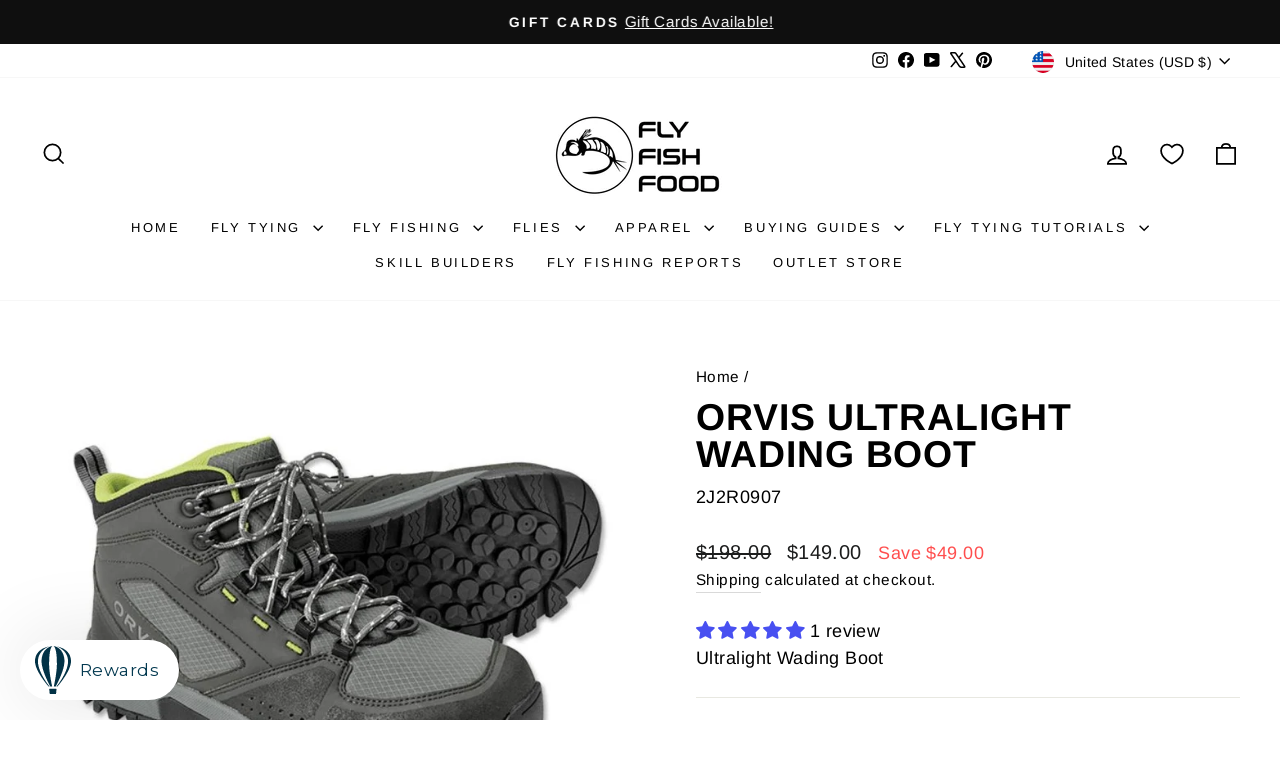

--- FILE ---
content_type: text/css
request_url: https://cdn.shopify.com/extensions/019b2abc-6a8f-72ff-b2b5-8bd396030ffa/multilocation-app-remix-449/assets/multiinventoryext.css
body_size: 4477
content:
input[type="radio"] {
  margin: 0;
  margin-right: 5px;
}

.location-container {
  padding: 2px;
}

.inventory-message {
  font-size: 14px;
  color: #666;
  text-align: left;
  word-wrap: break-word;
  line-height: 1.3;
  position: relative;
}

.location-AvailableHeading {
  margin: 5px 0;
  font-weight: bold;
  display: flex;
  justify-content: space-between;
  align-items: center;
}


#alllocationsdata.hide-list,
.block-expand-content.hide-list {
  display: none;
}

.multi_app_grid {
  gap: 5px;
}

.location-card-multiapp {
  border-radius: 8px;
  padding: 4px;
  /* background-color: #fff; */
}

.location-card-listview {
  padding: 4px;
}

.location-card-listview p {
  margin: 0 0 0 17px;
  line-height: 1.1;
}

.new-view-left-section .location-card-listview .multiloca-out-div p {
  margin: 0 0 0 0;
}

.location-card-listview-notfullfilment p {
  margin: 0 0 0 0;
}

.location-card-multiapp-notfullfilment p {
  margin: 0 0 0 0;
}

.location-card-multiapp-notfullfilment {
  /* border: 1px solid #E1E3E5; */
  border-radius: 8px;
  padding: 4px;
}

.location-card-multiapp p {
  margin: 0 0 0 17px;
}

.location-card-multiapp label {
  margin: 0;
  cursor: pointer;
}

.not-fullfilment {
  margin: 0 0 0 0;
  cursor: unset;
}

.fullfilment-true {
  cursor: pointer;
}
 
.three-columns.scroll-view {
  display: flex;
  overflow-x: hidden;
}

.scroll-card-wrapper {
  position: relative;
  width: 100%;
  overflow: visible;
}



.location-radio-and-label {
  display: flex;
  justify-content: space-between!important;
}

.multiloca-out-div {
  display: flex;
  align-items: center;
}

.location-radio-button {
  margin: 0 5px 0 5px;
}

.direction-link {
  margin: 0 0 0 17px;
}

.down-arrow {
  background: none;
  border: none;
  cursor: pointer;
  padding: 0;
  border-radius: 0.8rem;
  width: 22px;
  height: 22px;
  font-size: 16px;
  display: flex;
  justify-content: center;
}



.location-footer-note {
  padding: 1.5rem;
  margin: 0 0 0 5px;
}

.location-notes {
  margin: 0 0 0 17px;
}

.location-notes-notfullfilment {
  margin: 0 0 0 0;
}

.geolocation-search-input {
  width: 100%;
  padding: 8px 35px;
  font-size: 12px;
}

.geolocation-search-input:focus-visible{
  border: none;
}

.autocomplete-items {
  position: absolute;
  border: 1px solid #d4d4d4;
  border-bottom: none;
  border-top: none;
  z-index: 99;
  left: 0;
  right: 0;
  width: 90%;
  top: 34px;
}

.autocomplete-items div {
  padding: 10px;
  cursor: pointer;
  background-color: #fff;
  border-bottom: 1px solid #d4d4d4;
}

.autocomplete-items div:hover {
  background-color: #e9e9e9;
}

.autocomplete-active {
  background-color: DodgerBlue !important;
  color: #ffffff;
}

.geolocation-search {
  position: relative;
  display: flex;
  align-items: center;
  width: 100%;
  height: 35px;
}

.search-icon {
  position: absolute;
  left: 10px;
  pointer-events: none;
  top: 7px;
}

.search-icon svg {
  fill: #888;
}

.use-my-location {
  position: absolute;
  top: 5px;
  right: 0px;
}

.use-my-location svg {
  margin-right: 2px;
  fill: #000000;
}

.google-rating {
  margin: 0 0 0 17px;
}

.star {
  color: #f0f0f0;
}

.star.filled {
  color: gold;
}

.google-timings {
  margin: 0 0 0 17px;
}

.toggle-down-arrow {
  background: none;
  border: none;
  cursor: pointer;
  padding: 0;
  width: 22px;
  height: 22px;
  font-size: 16px;
  display: flex;
  justify-content: center;
  color: #000 !important;
}

.location-dropdown {
  padding: 8px 8px;
  font-size: 12px;
  margin: 5px 5px;
}

.location-dropdown-geolocation {
  padding: 8px 35px;
  font-size: 12px;
  margin: 5px 5px;
}

.search-icon-header {
  position: absolute;
  margin: 12px 12px;
}


/* List view */
.list-view {
  display: flex;
  flex-direction: column;
}

.listview .location-container {
  border: 1px solid #E1E3E5;
  border-radius: 10px;
  margin-bottom: 5px;
}
/* Two columns */
.two-columns .location-container {
  border: 1px solid #E1E3E5;
  border-radius: 10px;
}

.two-columns {
  display: grid;
  grid-template-columns: 1fr 1fr;
  gap: 10px;
}

.two-columns-label {
  display: inline-grid;
}

/* Three columns */
.three-columns .location-container {
  border: 1px solid #E1E3E5;
  border-radius: 10px;
}

.three-columns {
  display: grid;
  grid-template-columns: 1fr 1fr 1fr;
  gap: 10px;
}


.three-columns-label {
  display: inline-grid;
}

/* Grid view */
.grid-view {
  display: grid;
  grid-template-columns: 1fr 1fr 1fr 1fr;
  gap: 10px;
}

.grid-view-card {
  height: 100px;
  width: 100px;
  font-size: 13px;
}

.grid-view .location-container {
  border: 1px solid #E1E3E5;
  border-radius: 10px;
}

/* Expand view */
.expand-view .location-container .multi_app_grid {
    border: 1px solid #E1E3E5;
    border-radius: 10px;
}

/* Block expand view */
.block-expand-view .location-container .multi_app_grid {
    border: 1px solid #E1E3E5;
    border-radius: 10px;
}

.block-expand-header {
  display: flex;
  justify-content: space-between;
  gap: 8px;
  align-items: center;
  padding: 5px;
}

.block-expand-arrow {
  font-size: 24px;
}

.block-expand-accordion .view-toggle-container {
  margin-left: 0;
  margin-top: 10px;
  margin-bottom: 10px;
  justify-content: flex-end;
}

/* Stock list view */
.new-view .location-container {
  border: 1px solid #E1E3E5;
  border-radius: 10px;
  margin-bottom: 5px;
}

.new-view-sections-container {
  display: flex;
  width: 100%;
  align-items: start;
}

.new-view-left-section {
  flex: 1;
  min-width: 0;
  position: relative;
}

.new-view-right-section {
  width: 110px;
  flex-shrink: 0;
  margin-top: 5px;
  display: flex;
  flex-direction: column;
  align-items: center;
  justify-content: center;
  
}
/* scroll card view */
.scroll-view .location-container {
  border: 1px solid #E1E3E5;
  border-radius: 10px;
  min-width: 205px;
  min-height: 150px;
}
td {line-height: 1;}

.scroll-card-wrapper .ml-left-btn { 
    position: absolute;
    top: 50%;
    left: -30px;
    transform: translateY(-50%);
    background: rgba(241, 241, 241, 1);
    height: 30px;
    width: 30px;
    display: flex;
    justify-content: center;
    align-items: center;
    border-radius: 50%;
    cursor: pointer;
    z-index: 10;
    box-shadow: 0 2px 4px rgba(0,0,0,0.1);
    pointer-events: auto;
    border: none;
}

.scroll-card-wrapper .ml-left-btn:hover,
.ml-left-btn:hover {
    background: rgba(220, 220, 220, 1);
}

.scroll-card-wrapper .ml-left-btn:disabled,
.ml-left-btn:disabled {
    opacity: 0.5;
    cursor: not-allowed;
}

.scroll-card-wrapper .ml-right-btn {
    position: absolute;
    right: -30px;
    top: 50%;
    transform: translateY(-50%);
    background: rgba(241, 241, 241, 1);
    height: 30px;
    width: 30px;
    display: flex;
    justify-content: center;
    align-items: center;
    border-radius: 50%;
    cursor: pointer;
    z-index: 10;
    box-shadow: 0 2px 4px rgba(0,0,0,0.1);
    pointer-events: auto;
    border: none;
}

.scroll-card-wrapper .ml-right-btn:hover,
.ml-right-btn:hover {
    background: rgba(220, 220, 220, 1);
}

.scroll-card-wrapper .ml-right-btn:disabled,
.ml-right-btn:disabled {
    opacity: 0.5;
    cursor: not-allowed;
}

.scroll-view-label {
    /* font-weight: bold; */
    line-height: 1;
    /* margin-bottom: 5px; */
}

.view-toggle-container {
  display: flex;
  gap: 10px;
  margin-left: auto;
}

.view-toggle-btn {
  padding: 8px;
  cursor: pointer;
  border: 1px solid #ccc;
  background: #fff;
  border-radius: 4px;
  transition: background-color 0.2s ease;
  display: flex;
  align-items: center;
  justify-content: center;
}

.view-toggle-btn .w-5 {
  width: 20px;
  height: 20px;
}

/* product map and toggle */
.view-toggle-btn.active-view {
  background: #f0f0f0;
  font-weight: bold;
}

.view-toggle-btn:hover {
  background: #e8e8e8;
}

#productMap {
  width: 100%;
  height: 450px;
  display: none;
}

#productMap.show-map {
  display: block;
}

/* Drawer view */
.custom_drawer {
  display: none;
}

.custom_drawer__header {
  padding: 0.5rem;
  display: flex;
  justify-content: space-between;
  align-items: center;
  padding-bottom: 8px;
}

.custom_drawer__close {
  margin: 0;
  padding: 0;
  border: none;
  background-color: transparent;
  cursor: pointer;
  background-image: url("data:image/svg+xml,%0A%3Csvg width='15px' height='16px' viewBox='0 0 15 16' version='1.1' xmlns='http://www.w3.org/2000/svg' xmlns:xlink='http://www.w3.org/1999/xlink'%3E%3Cg id='Page-1' stroke='none' stroke-width='1' fill='none' fill-rule='evenodd'%3E%3Cg id='2.-Menu' transform='translate(-15.000000, -13.000000)' stroke='%23000000'%3E%3Cg id='Group' transform='translate(15.000000, 13.521000)'%3E%3Cpath d='M0,0.479000129 L15,14.2971819' id='Path-3'%3E%3C/path%3E%3Cpath d='M0,14.7761821 L15,-1.24344979e-14' id='Path-3'%3E%3C/path%3E%3C/g%3E%3C/g%3E%3C/g%3E%3C/svg%3E");
  width: 15px;
  height: 15px;
}

.custom_drawer__wrapper {
  position: fixed;
  top: 0;
  right: 0;
  bottom: 0;
  height: 100%;
  width: 100%;
  max-width: 400px;
  z-index: 200;
  overflow: auto;
  transition: transform 0.9s cubic-bezier(0.4, 0, 0.2, 1);
  will-change: transform;
  background-color: #fff;
  display: flex;
  flex-direction: column;
  -webkit-transform: translateX(103%);
  transform: translateX(103%);
  -webkit-overflow-scrolling: touch;
  box-shadow: 0 2px 6px #777;
}

.custom_drawer__content {
  position: relative;
  overflow-x: hidden;
  overflow-y: auto;
  height: 100%;
  flex-grow: 1;
  padding: 0.5rem;
}

.custom_drawer__content::-webkit-scrollbar {
  width: 12px;
}

.custom_drawer__content::-webkit-scrollbar-track {
  background-color: #f1f1f1;
  border-radius: 8px;
}

.custom_drawer__content::-webkit-scrollbar-thumb {
  background-color: #888;
  border-radius: 8px;
  border: 2px solid #f1f1f1;
}

.custom_drawer__content::-webkit-scrollbar-thumb:hover {
  background-color: #555;
}

.custom_drawer.is-active {
  display: block;
}

.custom_drawer.is-visible .custom_drawer__wrapper {
  -webkit-transform: translateX(0);
  transform: translateX(0);
}

.custom_drawer.is-visible .custom_drawer__overlay {
  opacity: 0.5;
}

.custom_drawer.has-map-view.is-visible .custom_drawer__overlay {
  opacity: 1;
}

.custom_drawer__overlay {
  position: fixed;
  top: 0;
  right: 0;
  bottom: 0;
  left: 0;
  width: 100%;
  z-index: 200;
  opacity: 0;
  transition: opacity 0.9s cubic-bezier(0.4, 0, 0.2, 1);
  will-change: opacity;
  background-color: #000;
  -webkit-user-select: none;
  -moz-user-select: none;
  -ms-user-select: none;
  user-select: none;
}
.drawer-location-container {
  padding: 2px;
  border-bottom: 1px solid #d9d9d9;
}

.drawer-trigger-button {
  margin-bottom: 1rem;
}

/* Overlay (background fade) */
.custom_popup-overlay {
  position: fixed;
  top: 0;
  left: 0;
  width: 100%;
  height: 100%;
  background-color: rgba(0, 0, 0, 0.5);
  opacity: 0;
  visibility: hidden;
  display: flex;
  align-items: center;
  justify-content: center;
  transition: opacity 0.5s ease, visibility 0.5s ease;
  z-index: 9999;
}

/* When popup is active */
.custom_popup-overlay.is-active {
  opacity: 1;
  visibility: visible;
}

.custom_popup-content {
  background: #fff;
  padding: 20px;
  max-width: 405px;
  border-radius: 10px;
  position: relative;
  overflow-y: auto;
  height: auto;
  max-height: 335px;
}

.custom_popup__close {
  font-size: 18px;
  cursor: pointer;
}

.custom_popup__header {
  padding: 1.5rem;
  display: flex;
  justify-content: space-between;
  align-items: center;
  padding-bottom: 5px;
}

/* Popup wrapper with smooth slide-up animation */
.custom_popup__wrapper {
  background: #fff;
  border-radius: 8px;
  box-shadow: 0px 8px 8px rgb(0 0 0 / 37%);
  max-height: 80%;
 
  transform: translateY(80px);
  opacity: 0;
  transition: transform 0.6s cubic-bezier(0.25, 0.8, 0.25, 1), opacity 0.6s ease;
}

/* Slide up when active */
.custom_popup-overlay.is-active .custom_popup__wrapper {
  transform: translateY(0);
  opacity: 1;
}

#multiloca-popup-overlay {
  display: none;
  position: fixed;
  top: 0;
  left: 0;
  width: 100%;
  height: 100%;
  background-color: rgba(0, 0, 0, .4);
  z-index: 9999;
}

#multiloca-locationPopup {
  display: none;
  position: fixed;
  top: 35%;
  left: 50%;
  transform: translate(-50%, -60%);
  background-color: white;
  /* border-radius: 1rem; */
  z-index: 10000;
  overflow-y: auto;
  box-shadow: 0 4px 8px rgba(0, 0, 0, 0.1);
  width: 35%;
}

@media (max-width: 768px) {
  #multiloca-locationPopup {
    width: 90%;
  }
}

.multiloca-popup-header {
  display: flex;
  justify-content: space-between;
  align-items: center;
  border-bottom: 1px solid #d9d9d9;
  font-weight: bold;
  /* padding: .5em 0 1em 1em; */
  padding: 25px;
}

.multiloca-popup-content {
  /* padding: .5em 0 1em 1em; */
  padding: 25px;
  /* padding-right: 1em; */
}

#multiloca-closePopup {
  padding: 5px 10px;
  line-height: 0;
  cursor: pointer;
  margin-left: auto;
}

.multiloca-popup-location-item {
  border-radius: 5px;
  cursor: pointer;
  transition: all 0.3s ease;
}

.multiloca-popup-location-item:hover {
  border-color: rgb(var(--color-foreground));
  background-color: rgba(var(--color-foreground), 0.05);
}

.multiloca-popup-location-item.selected {
  border-color: rgb(var(--color-foreground));
  background-color: rgb(var(--color-foreground));
  color: rgb(var(--color-background));
}

.multiloca-popup-location-dropdown-popup {
  width: 100%;
  padding: 10px;
  margin-top: 10px;
  border-radius: 8px;
  font-size: 12px;
}

.multiloca-popup-location-grid {
  display: flex;
  flex-wrap: wrap;
  gap: 10px;
  justify-content: center;
  margin-top: 15px;
}

.multiloca-popup-location-grid .multiloca-popup-location-item {
  padding: 8px 12px;
  white-space: nowrap;
  display: inline-block;
  border: 1px solid #e0e0e0;
}

.multiloca-popup-location-list {
  display: flex;
  flex-direction: column;
  gap: 10px;
  margin-top: 15px;
  max-height: 400px;
  overflow-y: auto;
}

.vertical-list-popup {
  top: 50% !important;
}

.multiloca-popup-location-list .multiloca-popup-location-item {
  border: 1px solid #e0e0e0;
  padding: 8px;
  display: flex;
  flex-direction: column;
}

.multiloca-popup-location-inline {
  display: flex;
  flex-wrap: wrap;
  gap: 8px;
  margin-top: 15px;
  max-width: 100%;
}

.multiloca-popup-location-inline .multiloca-popup-location-item {
  padding: 8px 12px;
  white-space: nowrap;
  display: inline-block;
}

.multiloca-popup-location-name {
  font-weight: bold;
  margin-bottom: 5px;
}

.multiloca-popup-location-details {
  font-size: 0.9em;
  color: #666;
}

.multiloca-popup-location-item.selected .multiloca-popup-location-details {
  color: rgb(var(--color-background));
  opacity: 0.9;
}

@media (max-width: 600px) {
  .multiloca-popup-location-grid .multiloca-popup-location-item {
    width: calc(50% - 10px);
  }
}

@keyframes slideup-location-popup {
  0% {
    opacity: 0;
    transform: translate(-50%, -40%);
  }

  100% {
    opacity: 1;
    transform: translate(-50%, -60%);
  }
}

.multiloca_variant-name {
  padding: 0.5rem;
  padding-top: 0;
  margin: 0 0 0 5px;
  width: 70%;
  display: flex;
  align-items: center;
  flex-direction: row-reverse;
  justify-content: flex-end;
}

.multiloca_variant-name-popup {
  padding: 1.5rem;
  border-bottom: 1px solid #ddd;
  width: 400px;
  padding-top: 0;
  margin: 0 0 0 5px;
}

.multiloca-change-location {
  margin: 0 0 0 17px;
  width: 30%;
  padding: 1.5rem 1.5rem 1.5rem 0;
  border-bottom: 1px solid #ddd;
  font-weight: normal;
  font-size: initial;
  color: rgba(var(--color-foreground));
}

.multiloca-change-location-outside {
  background-color: transparent;
  text-align: left;
  text-decoration: underline;
  font-weight: normal;
  font-size: initial;
  color: rgba(var(--color-foreground));
}

.multiloca-inventory-popup-overlay {
  position: fixed;
  top: 0;
  left: 0;
  width: 100%;
  height: 100%;
  background-color: rgba(0, 0, 0, 0.5);
  z-index: 1000;
  display: flex;
  justify-content: center;
  align-items: center;
}
.multiloca-inventory-popup-title{
  font-size: 14px !important;
  font-weight: bold;
  margin: 0px;
}
.multiloca-inventory-popup-content {
  background-color: #fff;
  padding: 5px;
  border-radius: 8px;
  max-height: 80%;
  overflow-y: auto;
  position: relative;
  min-width: 250px;
}

.multiloca-close-popup-button {
  position: absolute;
  top: 10px;
  right: 10px;
  border: none;
  padding: 5px 10px;
  cursor: pointer;
  border-radius: 4px;
}

#inventoryDrawerOverlay {
  position: fixed;
  top: 0;
  left: 0;
  width: 100%;
  height: 100%;
  background-color: rgba(0, 0, 0, 0.5);
  z-index: 1000;
  display: flex;
  justify-content: flex-end;
  transition: opacity 0.9s cubic-bezier(0.4, 0, 0.2, 1);
  will-change: opacity;
}

@keyframes slideup-location-drawer {
  0% {
    opacity: 0;
    transform: translate(50%, 0%);
  }

  100% {
    opacity: 1;
    transform: translate(0%, 0%);
  }
}

@keyframes slidedown-location-drawer {
  0% {
    opacity: 1;
    transform: translate(0%, 0%);
  }

  100% {
    opacity: 0;
    transform: translate(50%, 0%);
  }
}

#inventoryDrawerContent {
  background-color: #fff;
  width: 400px;
  max-width: 90%;
  height: 100%;
  overflow-y: auto;
  box-shadow: -2px 0 5px rgba(0, 0, 0, 0.2);
  position: relative;
  transition: transform 0.9s cubic-bezier(0.4, 0, 0.2, 1);
  will-change: transform;
}
#inventoryDrawerTitle{
  margin: 0px;
}

#closeDrawerButton {
  position: absolute;
  top: 10px;
  right: 10px;
  border: none;
  cursor: pointer;
  border-radius: 4px;
}

#drawerLocationsContainer {
  padding: 20px;
}

#drawerLocationsContainer .location-container {
  margin-bottom: 10px;
  border-bottom: 1px solid #ddd;
  padding-bottom: 10px;
}

#drawerLocationsContainer .location-container:last-child {
  border-bottom: none;
}

#drawerLocationsContainer .location-radio-button {
  margin-right: 10px;
}

#drawerLocationsContainer .location-address,
#drawerLocationsContainer .location-phone {
  font-size: 14px;
  color: #555;
}

#drawerLocationsContainer .direction-link {
  color: #007bff;
  text-decoration: none;
  font-size: 14px;
}

#drawerLocationsContainer .direction-link:hover {
  text-decoration: underline;
}

.location-popup-header {
  padding: 5px 5px;
  font-size: 12px;
  margin: 5px 5px;
  width: fit-content;
  border: 1px solid #6a6a6a;
  cursor: pointer;
  display: flex;
  align-items: center;
}

.location-card-drawer-list-view {
  align-items: center;
  border: 0;
  outline: 0;
  background: none;
  padding-inline-start: 1.5rem;
  padding-inline-end: 1.5rem;
  text-decoration: none;
  -webkit-tap-highlight-color: rgba(0, 0, 0, 0);
  cursor: pointer;
  -webkit-user-select: text;
  user-select: text;
  padding-block-start: 0.75rem;
  padding-block-end: 0.75rem;
  border-radius: 4px;
  background-color: #fff;
  margin-bottom: 1rem;
  margin-top: 1rem;
}

.location-card-drawer-list-view-name {
  font-weight: bold;
}

.location-card-drawer-list-view-selected {
  align-items: center;
  border: 0;
  outline: 0;
  background: none;
  padding-inline-start: 1.5rem;
  padding-inline-end: 1.5rem;
  text-decoration: none;
  -webkit-tap-highlight-color: rgba(0, 0, 0, 0);
  cursor: pointer;
  -webkit-user-select: text;
  user-select: text;
  padding-block-start: 0.75rem;
  padding-block-end: 0.75rem;
  border-radius: 4px;
  background-color: #fff;
  margin-bottom: 1rem;
  border: 1px solid #b5b5b5;
  margin-top: 1rem;
}

.incoming-stock-label {
  margin: 0 0 0 17px;
}

.incoming-stock-label-notfullfilment {
  margin: 0 0 0 5px;
}

.multiloca-variant-list {
  padding: 1rem;
  margin: 0 10px 0 10px;
  border-radius: 6px;
  font-size: unset;
  background: none;
  width: fit-content;
}

.variant-container {
  display: flex;
  justify-content: space-between;
  align-items: end;
  width: 100%;
  border-bottom: 1px solid #ddd;
  font-size: 12px;
}

.multiloca-online-location-card {
  border-radius: 5px;
}

.multiloca-online-location-label {
  font-weight: bold;
  margin: 5px 0;
}

.multiloca-online-location-info {
  padding: 5px;
  margin: 0;
}

.multiloca-physical-location-label {
  font-weight: bold;
  margin: 0;
}

/* Toast popup */
.multiloca-toast-popup {
  position: fixed;
  max-width: 50%;
  padding: 10px 20px;
  border-radius: 5px;
  z-index: 9999;
  font-family: sans-serif;
  background-color: #fff;
  box-shadow: 0 0 10px 0 rgba(0, 0, 0, 0.1);
}

#multiloca-toast-popup-overlay {
  display: none;
  position: fixed;
  top: 0;
  left: 0;
  width: 100%;
  height: 100%;
  background: rgba(0, 0, 0, 0.5);
  z-index: 9999;
  justify-content: center;
  align-items: center;
}

.multiloca-toast-header {
  border-bottom: 1px solid #e0e0e0;
  padding: 5px 8px;
  display: flex;
  justify-content: space-between;
  align-items: center;
}

.multiloca-toast-title {
  font-weight: bold;
  font-size: 16px;
  color: #333;
}

.multiloca-close-toast-button {
  cursor: pointer;
  font-size: 18px;
  color: #666;
  background: none;
  border: none;
  padding: 0;
  line-height: 1;
  transition: color 0.2s ease;
}

.toastList{
  padding-left: 15px;
  font-size: 1.2rem;
}

.multiloca-close-toast-button:hover {
  color: #333;
}

.multiloca-toast-body {
  padding: 5px 8px;
  color: #555;
  line-height: 1.5;
}

.toast-btn {
  padding: 5px 8px;
  border-radius: 7px;
  border: 1px solid #000;
  background-color: transparent;
  cursor: pointer;
}

.multiloca-container-bottom-margin {
  margin-bottom: 5px;
}

/* Footer button container styles */
.footer-button-container {
  border-top: 1px solid #e1e3e5;
  display: flex;
  justify-content: flex-end;
  width: 100%;
}

/* Ensure button inherits theme styles but add our custom positioning */
.footer-button-container .add-to-cart-button {
  margin: 10px;
}

.multiloca-product-image {
  width: 50px;
  margin: 0 5px 0 0;
}
    .location-dropdown-container { width: 260px; }
    .location-dropdown-header { padding: 10px;font-weight: bold; cursor: pointer; display: flex; justify-content: space-between; align-items: center;border: 1px solid rgba(0, 0, 0, 0.04);border-left: none;}
    .location-search-bar { display: flex; align-items: center; padding: 10px; background: #fff; }
    .location-search-input {box-shadow: unset; border: none; outline: none; flex: 1; }
    .location-dropdown-body { border: 1px solid #ccc; border-top: none; background: #fff; max-height: 300px; width:inherit;height:300px; overflow-y: auto; }
    .location-section { border-bottom: 1px solid #eee; }
    .location-section p { margin: 0; font-size: 12px; color: #888; }
    .location-item { display: flex; align-items: center; padding: 8px; cursor: pointer;  }
    .location-item:hover { background: #f5f5f5; }
    .location-item svg { margin-right: 8px; }
    .popular-title {color: #999; margin: 8px 8px 4px 8px; }
    .no-results { padding: 10px; color: #999; text-align: center;}
 .search-overlay {
    position: absolute;
    top: 100%;
    left: 0;
    right: 0;
    width: 100%;
    background: #fff;
    border: 1px solid #ddd;
    border-top: none;
    max-height: 200px;
    overflow-y: auto;
    z-index: 1000;
    box-shadow: 0 2px 5px rgba(0,0,0,0.1);
}
.search-item {
    padding: 10px;
    border-bottom: 1px solid #eee;
    cursor: pointer;
}

.header-location-dropdown .location-dropdown-body:not([hidden]){
  position: absolute;
  z-index: 100;
  background: #fff;
  max-height: 70vh;
  overflow: auto;
  border: 1px solid #e5e5e5;
  border-radius: 8px;
  box-shadow: 0 8px 24px rgba(0,0,0,.18);
  color: #111;
  font-size: 14px;
}

/* Push Notifications styles */
.notify-me-in-stock {
  margin: 0 0 0 17px;
  font-size: 14px;
  cursor: pointer;
  font-weight: 500;
  display: block;
  text-align: left;
  min-width: 120px;
  color:#007cba;
  text-decoration:underline;
}

.notify-me-in-stock-tag {
  cursor: pointer;
  text-align: left;
  min-width: 120px;
  color:#007cba;
  text-decoration:underline;
}

.location-card-multiapp-notfullfilment .notify-me-in-stock {
  margin: 0 0 0 0;
}
.location-address,
.direction-links,
.location-notess,
.multiloca-stock-level-messages,
.multiloca-distance,
.notify-me-in-stock {
  display: flex;
}
.location-phone{
  display: flex;
  align-items: center;
}

.close-popup-button{
  color: black ;
}
.multilocation-icon{
  width: 25px;
  height: 25px;
}
#multilocationBlock{
  display: flex;
  align-items: center;
}

#PickupShippingModule {
  display: flex;
  align-items: center;
}

.pickup-shipping-label {
  padding: 2px 10px;
  border: 1px solid;
  margin: 5px 10px;
  border-radius: 5px;
  cursor: pointer;
}

.pickup-shipping-label.active {
  /* background-color: rgb(var(--color-foreground));
  color: rgb(var(--color-background)); */
  background-color: rgb(var(--color-foreground, 33, 33, 33));
  color: rgb(var(--color-background, 255, 255, 255));
}

#drawerMap {
  position: fixed;
  top: 0;
  left: 0;
  width: 100%;
  height: 100%;
  z-index: 199;
}

/* Suggested styles */
.ml-option-row {
  display: flex;
  /* flex-wrap: wrap; */
  gap: 8px 16px;
  margin-top: 6px;
}

.ml-left,
.ml-right {
  display: flex;
  flex-direction: column;
  gap: 6px;
  flex: 1 1 50%;
  /* min-width: 220px;  */
}

.ml-right {
  align-items: flex-end;
  text-align: right;
}

/* If you want a strict left/right on wider screens */
@media (min-width: 768px) {
  .ml-left,
  .ml-right {
    flex-basis: 50%;
  }
}

/* Recommended Badge Styles */
.location-container,
.location-card-listview,
.location-card-multiapp,
.location-card-listviews,
.location-card-multiapps,
.drawer-location-container,
.multi_app_grid {
  position: relative;
}

.ml-recommended-badge {
  position: absolute;
  top: 6px;
  right: 6px;
  padding: 5px 12px;
  border-radius: 12px;
  font-size: 10px;
  font-weight: 700;
  line-height: 1.2;
  text-transform: uppercase;
  letter-spacing: 0.8px;
  z-index: 20;
  box-shadow: 0 2px 8px rgba(0, 0, 0, 0.25), 0 1px 3px rgba(0, 0, 0, 0.15);
  white-space: nowrap;
  transition: all 0.3s ease;
  border: 1px solid rgb(7, 7, 7);
  display: inline-flex;
  align-items: center;
  justify-content: center;
  text-decoration: underline;
}


.ml-recommended-badge:hover {
  /* background: linear-gradient(135deg, #0f0f0f 0%, #1a1a1a 100%); */
  box-shadow: 0 3px 10px rgba(0, 0, 0, 0.3), 0 2px 4px rgba(0, 0, 0, 0.2);
  transform: translateY(-1px);
}

/* Ensure badge is visible on different view types */
.grid-view-card .ml-recommended-badge {
  top: 4px;
  right: 4px;
  font-size: 9px;
  padding: 4px 10px;
  border-radius: 10px;
}

.scroll-view .location-container .ml-recommended-badge {
  top: 5px;
  right: 5px;
}

.expand-view-card .ml-recommended-badge {
  top: 5px;
  right: 35px;
}

.new-view-card .ml-recommended-badge {
  top: 4px;
  right: 4px;
}

/* Stock list view specific badge positioning */
.new-view-left-section .location-card-listview {
  position: relative;
}

.new-view-left-section .ml-recommended-badge {
  top: 8px;
  right: 8px;
  position: absolute;
}

.drawer-location-container .ml-recommended-badge {
  top: 5px;
  right: 5px;
}

/* Ensure badge doesn't overlap with content */
.location-card-listview,
.location-card-multiapp {
  padding-top: 8px;
  min-height: 40px;
}

#distance-range-input-value:focus-visible{
  outline: none !important;
  outline-offset: 0 !important;
  box-shadow: none !important;
}

--- FILE ---
content_type: text/plain;charset=UTF-8
request_url: https://multiloca.info/api/get-loc-inventory-stock?shopdomain=flyfishfood.myshopify.com&variant_id=36923758084261&locale=en&product_id=5841373167781&customerid=null&market=377946311&marketCountry=US&customerEnterPincode=null&customerEnterAddress=null&multilocaCustomKey=null
body_size: 1540
content:
{"inventoryLevels":{"36923758084261":{"variantId":"36923758084261","displayname":"Orvis Ultralight Wading Boot - 07","inventoryPolicy":"DENY","locations":[{"location_id":"55461576869","location_name":"Fly Fish Food","address":"932 N. State St Ste #4 Orem 84057 Utah United States","location_notes":[],"inventory_data":[{"available":0}],"country":"United States","location_cordinates":"undefined,undefined","inoutstock":{"instock":"In-Stock","outstock":"Out of Stock"},"ratings":{},"timings":{}},{"location_id":"68723474631","location_name":"Jimmy's Retail","address":"275 A St  Idaho Falls 83402 Idaho United States","location_notes":[],"inventory_data":[{"available":0}],"country":"United States","location_cordinates":"undefined,undefined","inoutstock":{"instock":"In-Stock","outstock":"Out of Stock"},"ratings":{},"timings":{}}],"zoneslocationsid":[]},"36923758117029":{"variantId":"36923758117029","displayname":"Orvis Ultralight Wading Boot - 08","inventoryPolicy":"DENY","locations":[{"location_id":"55461576869","location_name":"Fly Fish Food","address":"932 N. State St Ste #4 Orem 84057 Utah United States","location_notes":[],"inventory_data":[{"available":0}],"country":"United States","location_cordinates":"undefined,undefined","inoutstock":{"instock":"In-Stock","outstock":"Out of Stock"},"ratings":{},"timings":{}},{"location_id":"68723474631","location_name":"Jimmy's Retail","address":"275 A St  Idaho Falls 83402 Idaho United States","location_notes":[],"inventory_data":[{"available":0}],"country":"United States","location_cordinates":"undefined,undefined","inoutstock":{"instock":"In-Stock","outstock":"Out of Stock"},"ratings":{},"timings":{}}],"zoneslocationsid":[]},"36923758149797":{"variantId":"36923758149797","displayname":"Orvis Ultralight Wading Boot - 09","inventoryPolicy":"DENY","locations":[{"location_id":"55461576869","location_name":"Fly Fish Food","address":"932 N. State St Ste #4 Orem 84057 Utah United States","location_notes":[],"inventory_data":[{"available":0}],"country":"United States","location_cordinates":"undefined,undefined","inoutstock":{"instock":"In-Stock","outstock":"Out of Stock"},"ratings":{},"timings":{}},{"location_id":"68723474631","location_name":"Jimmy's Retail","address":"275 A St  Idaho Falls 83402 Idaho United States","location_notes":[],"inventory_data":[{"available":0}],"country":"United States","location_cordinates":"undefined,undefined","inoutstock":{"instock":"In-Stock","outstock":"Out of Stock"},"ratings":{},"timings":{}}],"zoneslocationsid":[]},"36923758182565":{"variantId":"36923758182565","displayname":"Orvis Ultralight Wading Boot - 10","inventoryPolicy":"DENY","locations":[{"location_id":"55461576869","location_name":"Fly Fish Food","address":"932 N. State St Ste #4 Orem 84057 Utah United States","location_notes":[],"inventory_data":[{"available":0}],"country":"United States","location_cordinates":"undefined,undefined","inoutstock":{"instock":"In-Stock","outstock":"Out of Stock"},"ratings":{},"timings":{}},{"location_id":"68723474631","location_name":"Jimmy's Retail","address":"275 A St  Idaho Falls 83402 Idaho United States","location_notes":[],"inventory_data":[{"available":0}],"country":"United States","location_cordinates":"undefined,undefined","inoutstock":{"instock":"In-Stock","outstock":"Out of Stock"},"ratings":{},"timings":{}}],"zoneslocationsid":[]},"36923758215333":{"variantId":"36923758215333","displayname":"Orvis Ultralight Wading Boot - 11","inventoryPolicy":"DENY","locations":[{"location_id":"55461576869","location_name":"Fly Fish Food","address":"932 N. State St Ste #4 Orem 84057 Utah United States","location_notes":[],"inventory_data":[{"available":0}],"country":"United States","location_cordinates":"undefined,undefined","inoutstock":{"instock":"In-Stock","outstock":"Out of Stock"},"ratings":{},"timings":{}},{"location_id":"68723474631","location_name":"Jimmy's Retail","address":"275 A St  Idaho Falls 83402 Idaho United States","location_notes":[],"inventory_data":[{"available":0}],"country":"United States","location_cordinates":"undefined,undefined","inoutstock":{"instock":"In-Stock","outstock":"Out of Stock"},"ratings":{},"timings":{}}],"zoneslocationsid":[]},"36923758248101":{"variantId":"36923758248101","displayname":"Orvis Ultralight Wading Boot - 12","inventoryPolicy":"DENY","locations":[{"location_id":"55461576869","location_name":"Fly Fish Food","address":"932 N. State St Ste #4 Orem 84057 Utah United States","location_notes":[],"inventory_data":[{"available":0}],"country":"United States","location_cordinates":"undefined,undefined","inoutstock":{"instock":"In-Stock","outstock":"Out of Stock"},"ratings":{},"timings":{}},{"location_id":"68723474631","location_name":"Jimmy's Retail","address":"275 A St  Idaho Falls 83402 Idaho United States","location_notes":[],"inventory_data":[{"available":0}],"country":"United States","location_cordinates":"undefined,undefined","inoutstock":{"instock":"In-Stock","outstock":"Out of Stock"},"ratings":{},"timings":{}}],"zoneslocationsid":[]},"36923758280869":{"variantId":"36923758280869","displayname":"Orvis Ultralight Wading Boot - 13","inventoryPolicy":"DENY","locations":[{"location_id":"55461576869","location_name":"Fly Fish Food","address":"932 N. State St Ste #4 Orem 84057 Utah United States","location_notes":[],"inventory_data":[{"available":0}],"country":"United States","location_cordinates":"undefined,undefined","inoutstock":{"instock":"In-Stock","outstock":"Out of Stock"},"ratings":{},"timings":{}},{"location_id":"68723474631","location_name":"Jimmy's Retail","address":"275 A St  Idaho Falls 83402 Idaho United States","location_notes":[],"inventory_data":[{"available":0}],"country":"United States","location_cordinates":"undefined,undefined","inoutstock":{"instock":"In-Stock","outstock":"Out of Stock"},"ratings":{},"timings":{}}],"zoneslocationsid":[]},"36923758313637":{"variantId":"36923758313637","displayname":"Orvis Ultralight Wading Boot - 14","inventoryPolicy":"DENY","locations":[{"location_id":"55461576869","location_name":"Fly Fish Food","address":"932 N. State St Ste #4 Orem 84057 Utah United States","location_notes":[],"inventory_data":[{"available":0}],"country":"United States","location_cordinates":"undefined,undefined","inoutstock":{"instock":"In-Stock","outstock":"Out of Stock"},"ratings":{},"timings":{}},{"location_id":"68723474631","location_name":"Jimmy's Retail","address":"275 A St  Idaho Falls 83402 Idaho United States","location_notes":[],"inventory_data":[{"available":0}],"country":"United States","location_cordinates":"undefined,undefined","inoutstock":{"instock":"In-Stock","outstock":"Out of Stock"},"ratings":{},"timings":{}}],"zoneslocationsid":[]}},"settings":{"enabledFullfillment":"false","templateformated":"basicView","labelquantity":"Stock Availability","showHeading":"true","distanceIN":"true","selectedPositions":"customPosition","requiredSelectLocation":"false","autoSelectFirstLocation":"false","locations_arr":[],"locationFilterSetting":{"countryDetection":"{\"shopmarket\":true,\"browser\":true,\"ip\":true}","locationBasedOnCountry":"false","locationBasedonNearest":"false","locationRadius":"false","locationRadiusValues":{},"enableGeolocationSearch":"false","countryOptions":"[\"shopmarket\",\"ip\",\"browser\"]","enableDistanceFilter":"false","showSelectedLocation":"false","showSelectedLocationView":"false","sortLocationsByQuantity":"false","sortLocationsByRecommendations":"false","showNumberOfLocations":"false","numberOfLocations":1,"PickeasyIntegration":"false","enabledInventoryApi":"false"},"locationSettings":{"locationOptions":"[\"Show location address\",\"Show location phone number\",\"Show Direction\",\"Show Pickup Availability\",\"Show Distance\",\"Show Location Notes\",\"Show Google Rating and Business Hours\"]","locationTemplateres":"{{location_name}} - {{stock_msg}} ","showDirection":"false","showDistance":"false","showLocationNotes":"false","ruleNoteHeaderBlock":"false","googleRatingTimingEnabled":"true","enableBlock":"true","showLocationaddress":"false","showOnlineAvailability":"false","onlineLocationHeading":"Online","physicalLocationHeading":"In-Store","onlineLocationLabel":"Online","locationNoteType":"default","clickToCall":"false","showPhoneIcon":"false","clickToWhatsApp":"false","showWhatsAppIcon":"false","showLocationIcon":"false","showDirectionText":"Get Directions","notifyMeWhenInStock":"false","notifyMeWhenInStockText":"Notify Me","showStockLevelMessages":"false","changeLocationText":"Change Location","optionDisplayPosition":"{}"},"locationPopup":"false","locationPopupstyle":"dropdown","locationPopupHeader":"Shop from Location","locationPopupDescription":"Select a store location to see product availability","enableBlock":"true","enabledSmartCollectionFilter":"false","headerBlock":"true","headerBlockstyle":"dropdown","purchaseFromOneLocation":"false","showSettingsHeader":[],"headerSettingsPriority":"[\"Show location address\",\"Show location phone number\",\"Show location notes\",\"Show location directions\",\"Show Google Rating and Business Hours\"]","quantityBasedOnLocation":"false","enabledOtherLocationMessage":"false","enableIncomingtext":"false","purchaseOneLocationToast":"Items you are purchasing are availabe at the location you are choosing. Are you sure you want to switch location.","someProductAvailableMessage":"The following items in your cart are not available at Selected location. You can remove unavailable items from your cart and continue...","availableMessage":"✔ Available","otherLocationMessage":"<span style=\"color: orange;\">✔ Available at Other location</span>","notAvailableMessage":"Not available at selected location","pickupAvailabilityText":"&#10004; Pick Up Available in ","hideOutofStockItems":"false","blockdisabled":false,"pushDownOutofStockItems":"false","headerBlockIcon":"false","headerDisabled":false,"geolocationtype":"none","addressPrepopulation":"false","disablebtnOutofStockItems":"false","stockMsgStyles":{"instock":{},"outstock":{}},"enableProductMapView":"false","drawerAddtoCartButton":"false","isBundle":false,"bundledproducts":"false"}}

--- FILE ---
content_type: text/javascript; charset=utf-8
request_url: https://www.flyfishfood.com/products/orvis-ultralight-wading-boot.js
body_size: 942
content:
{"id":5841373167781,"title":"Orvis Ultralight Wading Boot","handle":"orvis-ultralight-wading-boot","description":"Ultralight Wading Boot","published_at":"2020-10-27T15:34:35-06:00","created_at":"2020-10-27T15:34:35-06:00","vendor":"Orvis","type":"Boots \u0026 Cleats","tags":["Boots \u0026 Cleats","Orvis","POS Transfer","Rubber","Wading boots","Wading Gear","Wet Wading"],"price":14900,"price_min":14900,"price_max":14900,"available":false,"price_varies":false,"compare_at_price":19800,"compare_at_price_min":19800,"compare_at_price_max":19800,"compare_at_price_varies":false,"variants":[{"id":36923758084261,"title":"07","option1":"07","option2":null,"option3":null,"sku":"2J2R0907","requires_shipping":true,"taxable":true,"featured_image":{"id":20798205329573,"product_id":5841373167781,"position":1,"created_at":"2020-10-27T15:34:56-06:00","updated_at":"2025-11-03T12:36:27-07:00","alt":"Orvis Ultralight Wading Boot - Boots \u0026 Cleats - Fly Fish Food","width":805,"height":707,"src":"https:\/\/cdn.shopify.com\/s\/files\/1\/0491\/9984\/1445\/products\/2J2R09-2.jpg?v=1762198587","variant_ids":[36923758084261,36923758117029,36923758149797,36923758182565,36923758215333,36923758248101,36923758280869,36923758313637]},"available":false,"name":"Orvis Ultralight Wading Boot - 07","public_title":"07","options":["07"],"price":14900,"weight":1361,"compare_at_price":19800,"inventory_management":"shopify","barcode":"807538092503","featured_media":{"alt":"Orvis Ultralight Wading Boot - Boots \u0026 Cleats - Fly Fish Food","id":12973221150885,"position":1,"preview_image":{"aspect_ratio":1.139,"height":707,"width":805,"src":"https:\/\/cdn.shopify.com\/s\/files\/1\/0491\/9984\/1445\/products\/2J2R09-2.jpg?v=1762198587"}},"quantity_rule":{"min":1,"max":null,"increment":1},"quantity_price_breaks":[],"requires_selling_plan":false,"selling_plan_allocations":[]},{"id":36923758117029,"title":"08","option1":"08","option2":null,"option3":null,"sku":"2J2R0908","requires_shipping":true,"taxable":true,"featured_image":{"id":20798205329573,"product_id":5841373167781,"position":1,"created_at":"2020-10-27T15:34:56-06:00","updated_at":"2025-11-03T12:36:27-07:00","alt":"Orvis Ultralight Wading Boot - Boots \u0026 Cleats - Fly Fish Food","width":805,"height":707,"src":"https:\/\/cdn.shopify.com\/s\/files\/1\/0491\/9984\/1445\/products\/2J2R09-2.jpg?v=1762198587","variant_ids":[36923758084261,36923758117029,36923758149797,36923758182565,36923758215333,36923758248101,36923758280869,36923758313637]},"available":false,"name":"Orvis Ultralight Wading Boot - 08","public_title":"08","options":["08"],"price":14900,"weight":1361,"compare_at_price":19800,"inventory_management":"shopify","barcode":"807538096938","featured_media":{"alt":"Orvis Ultralight Wading Boot - Boots \u0026 Cleats - Fly Fish Food","id":12973221150885,"position":1,"preview_image":{"aspect_ratio":1.139,"height":707,"width":805,"src":"https:\/\/cdn.shopify.com\/s\/files\/1\/0491\/9984\/1445\/products\/2J2R09-2.jpg?v=1762198587"}},"quantity_rule":{"min":1,"max":null,"increment":1},"quantity_price_breaks":[],"requires_selling_plan":false,"selling_plan_allocations":[]},{"id":36923758149797,"title":"09","option1":"09","option2":null,"option3":null,"sku":"2J2R0909","requires_shipping":true,"taxable":true,"featured_image":{"id":20798205329573,"product_id":5841373167781,"position":1,"created_at":"2020-10-27T15:34:56-06:00","updated_at":"2025-11-03T12:36:27-07:00","alt":"Orvis Ultralight Wading Boot - Boots \u0026 Cleats - Fly Fish Food","width":805,"height":707,"src":"https:\/\/cdn.shopify.com\/s\/files\/1\/0491\/9984\/1445\/products\/2J2R09-2.jpg?v=1762198587","variant_ids":[36923758084261,36923758117029,36923758149797,36923758182565,36923758215333,36923758248101,36923758280869,36923758313637]},"available":false,"name":"Orvis Ultralight Wading Boot - 09","public_title":"09","options":["09"],"price":14900,"weight":1361,"compare_at_price":19800,"inventory_management":"shopify","barcode":"807538097669","featured_media":{"alt":"Orvis Ultralight Wading Boot - Boots \u0026 Cleats - Fly Fish Food","id":12973221150885,"position":1,"preview_image":{"aspect_ratio":1.139,"height":707,"width":805,"src":"https:\/\/cdn.shopify.com\/s\/files\/1\/0491\/9984\/1445\/products\/2J2R09-2.jpg?v=1762198587"}},"quantity_rule":{"min":1,"max":null,"increment":1},"quantity_price_breaks":[],"requires_selling_plan":false,"selling_plan_allocations":[]},{"id":36923758182565,"title":"10","option1":"10","option2":null,"option3":null,"sku":"2J2R0910","requires_shipping":true,"taxable":true,"featured_image":{"id":20798205329573,"product_id":5841373167781,"position":1,"created_at":"2020-10-27T15:34:56-06:00","updated_at":"2025-11-03T12:36:27-07:00","alt":"Orvis Ultralight Wading Boot - Boots \u0026 Cleats - Fly Fish Food","width":805,"height":707,"src":"https:\/\/cdn.shopify.com\/s\/files\/1\/0491\/9984\/1445\/products\/2J2R09-2.jpg?v=1762198587","variant_ids":[36923758084261,36923758117029,36923758149797,36923758182565,36923758215333,36923758248101,36923758280869,36923758313637]},"available":false,"name":"Orvis Ultralight Wading Boot - 10","public_title":"10","options":["10"],"price":14900,"weight":1361,"compare_at_price":19800,"inventory_management":"shopify","barcode":"807538099144","featured_media":{"alt":"Orvis Ultralight Wading Boot - Boots \u0026 Cleats - Fly Fish Food","id":12973221150885,"position":1,"preview_image":{"aspect_ratio":1.139,"height":707,"width":805,"src":"https:\/\/cdn.shopify.com\/s\/files\/1\/0491\/9984\/1445\/products\/2J2R09-2.jpg?v=1762198587"}},"quantity_rule":{"min":1,"max":null,"increment":1},"quantity_price_breaks":[],"requires_selling_plan":false,"selling_plan_allocations":[]},{"id":36923758215333,"title":"11","option1":"11","option2":null,"option3":null,"sku":"2J2R0911","requires_shipping":true,"taxable":true,"featured_image":{"id":20798205329573,"product_id":5841373167781,"position":1,"created_at":"2020-10-27T15:34:56-06:00","updated_at":"2025-11-03T12:36:27-07:00","alt":"Orvis Ultralight Wading Boot - Boots \u0026 Cleats - Fly Fish Food","width":805,"height":707,"src":"https:\/\/cdn.shopify.com\/s\/files\/1\/0491\/9984\/1445\/products\/2J2R09-2.jpg?v=1762198587","variant_ids":[36923758084261,36923758117029,36923758149797,36923758182565,36923758215333,36923758248101,36923758280869,36923758313637]},"available":false,"name":"Orvis Ultralight Wading Boot - 11","public_title":"11","options":["11"],"price":14900,"weight":1361,"compare_at_price":19800,"inventory_management":"shopify","barcode":"807538099151","featured_media":{"alt":"Orvis Ultralight Wading Boot - Boots \u0026 Cleats - Fly Fish Food","id":12973221150885,"position":1,"preview_image":{"aspect_ratio":1.139,"height":707,"width":805,"src":"https:\/\/cdn.shopify.com\/s\/files\/1\/0491\/9984\/1445\/products\/2J2R09-2.jpg?v=1762198587"}},"quantity_rule":{"min":1,"max":null,"increment":1},"quantity_price_breaks":[],"requires_selling_plan":false,"selling_plan_allocations":[]},{"id":36923758248101,"title":"12","option1":"12","option2":null,"option3":null,"sku":"2J2R0912","requires_shipping":true,"taxable":true,"featured_image":{"id":20798205329573,"product_id":5841373167781,"position":1,"created_at":"2020-10-27T15:34:56-06:00","updated_at":"2025-11-03T12:36:27-07:00","alt":"Orvis Ultralight Wading Boot - Boots \u0026 Cleats - Fly Fish Food","width":805,"height":707,"src":"https:\/\/cdn.shopify.com\/s\/files\/1\/0491\/9984\/1445\/products\/2J2R09-2.jpg?v=1762198587","variant_ids":[36923758084261,36923758117029,36923758149797,36923758182565,36923758215333,36923758248101,36923758280869,36923758313637]},"available":false,"name":"Orvis Ultralight Wading Boot - 12","public_title":"12","options":["12"],"price":14900,"weight":1361,"compare_at_price":19800,"inventory_management":"shopify","barcode":"807538099168","featured_media":{"alt":"Orvis Ultralight Wading Boot - Boots \u0026 Cleats - Fly Fish Food","id":12973221150885,"position":1,"preview_image":{"aspect_ratio":1.139,"height":707,"width":805,"src":"https:\/\/cdn.shopify.com\/s\/files\/1\/0491\/9984\/1445\/products\/2J2R09-2.jpg?v=1762198587"}},"quantity_rule":{"min":1,"max":null,"increment":1},"quantity_price_breaks":[],"requires_selling_plan":false,"selling_plan_allocations":[]},{"id":36923758280869,"title":"13","option1":"13","option2":null,"option3":null,"sku":"2J2R0913","requires_shipping":true,"taxable":true,"featured_image":{"id":20798205329573,"product_id":5841373167781,"position":1,"created_at":"2020-10-27T15:34:56-06:00","updated_at":"2025-11-03T12:36:27-07:00","alt":"Orvis Ultralight Wading Boot - Boots \u0026 Cleats - Fly Fish Food","width":805,"height":707,"src":"https:\/\/cdn.shopify.com\/s\/files\/1\/0491\/9984\/1445\/products\/2J2R09-2.jpg?v=1762198587","variant_ids":[36923758084261,36923758117029,36923758149797,36923758182565,36923758215333,36923758248101,36923758280869,36923758313637]},"available":false,"name":"Orvis Ultralight Wading Boot - 13","public_title":"13","options":["13"],"price":14900,"weight":1361,"compare_at_price":19800,"inventory_management":"shopify","barcode":"807538099175","featured_media":{"alt":"Orvis Ultralight Wading Boot - Boots \u0026 Cleats - Fly Fish Food","id":12973221150885,"position":1,"preview_image":{"aspect_ratio":1.139,"height":707,"width":805,"src":"https:\/\/cdn.shopify.com\/s\/files\/1\/0491\/9984\/1445\/products\/2J2R09-2.jpg?v=1762198587"}},"quantity_rule":{"min":1,"max":null,"increment":1},"quantity_price_breaks":[],"requires_selling_plan":false,"selling_plan_allocations":[]},{"id":36923758313637,"title":"14","option1":"14","option2":null,"option3":null,"sku":"2J2R0914","requires_shipping":true,"taxable":true,"featured_image":{"id":20798205329573,"product_id":5841373167781,"position":1,"created_at":"2020-10-27T15:34:56-06:00","updated_at":"2025-11-03T12:36:27-07:00","alt":"Orvis Ultralight Wading Boot - Boots \u0026 Cleats - Fly Fish Food","width":805,"height":707,"src":"https:\/\/cdn.shopify.com\/s\/files\/1\/0491\/9984\/1445\/products\/2J2R09-2.jpg?v=1762198587","variant_ids":[36923758084261,36923758117029,36923758149797,36923758182565,36923758215333,36923758248101,36923758280869,36923758313637]},"available":false,"name":"Orvis Ultralight Wading Boot - 14","public_title":"14","options":["14"],"price":14900,"weight":1361,"compare_at_price":19800,"inventory_management":"shopify","barcode":"807538099182","featured_media":{"alt":"Orvis Ultralight Wading Boot - Boots \u0026 Cleats - Fly Fish Food","id":12973221150885,"position":1,"preview_image":{"aspect_ratio":1.139,"height":707,"width":805,"src":"https:\/\/cdn.shopify.com\/s\/files\/1\/0491\/9984\/1445\/products\/2J2R09-2.jpg?v=1762198587"}},"quantity_rule":{"min":1,"max":null,"increment":1},"quantity_price_breaks":[],"requires_selling_plan":false,"selling_plan_allocations":[]}],"images":["\/\/cdn.shopify.com\/s\/files\/1\/0491\/9984\/1445\/products\/2J2R09-2.jpg?v=1762198587"],"featured_image":"\/\/cdn.shopify.com\/s\/files\/1\/0491\/9984\/1445\/products\/2J2R09-2.jpg?v=1762198587","options":[{"name":"Size","position":1,"values":["07","08","09","10","11","12","13","14"]}],"url":"\/products\/orvis-ultralight-wading-boot","media":[{"alt":"Orvis Ultralight Wading Boot - Boots \u0026 Cleats - Fly Fish Food","id":12973221150885,"position":1,"preview_image":{"aspect_ratio":1.139,"height":707,"width":805,"src":"https:\/\/cdn.shopify.com\/s\/files\/1\/0491\/9984\/1445\/products\/2J2R09-2.jpg?v=1762198587"},"aspect_ratio":1.139,"height":707,"media_type":"image","src":"https:\/\/cdn.shopify.com\/s\/files\/1\/0491\/9984\/1445\/products\/2J2R09-2.jpg?v=1762198587","width":805}],"requires_selling_plan":false,"selling_plan_groups":[]}